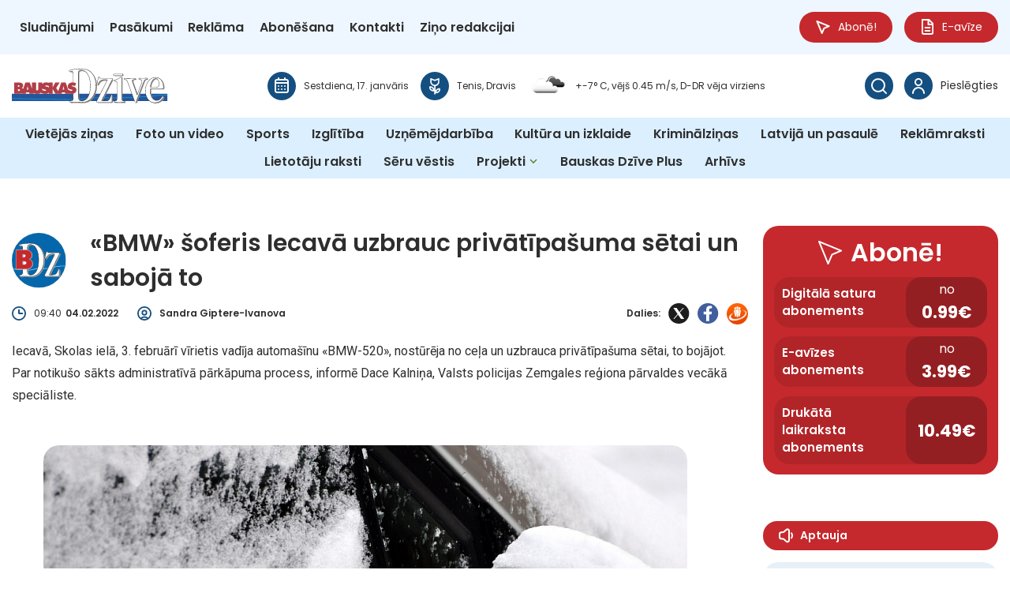

--- FILE ---
content_type: image/svg+xml
request_url: https://bauskasdzive.lv/wp-content/uploads/2025/08/Dzirkstele.lv-logo-balts.svg
body_size: 7447
content:
<svg width="600" height="86" viewBox="0 0 600 86" fill="none" xmlns="http://www.w3.org/2000/svg">
<g clip-path="url(#clip0_1_95)">
<path d="M35.511 6.41302C50.0678 6.41302 62.1397 9.26125 70.0732 16.9895C75.6393 22.3322 80.2566 31.1309 80.2566 41.3446C80.2566 70.9334 57.8838 83.6416 30.5412 83.6416H0V79.0064C8.63829 78.2898 9.58706 77.4644 9.58706 64.6292V25.4254C9.58706 12.5902 8.63829 11.7648 0.948767 11.0482V6.41302H35.511ZM29.7099 64.7562C29.7099 75.3328 32.3123 77.3555 37.9958 77.3555C48.1793 77.3555 58.4711 66.0624 58.4711 45.0364C58.4711 19.4931 45.5679 12.3635 35.511 12.3635C32.7912 12.3635 31.246 12.7172 30.4238 13.198C29.8274 13.4338 29.7099 16.1641 29.7099 19.1393V64.7653V64.7562Z" fill="white"/>
<path d="M130.767 30.4234L132.303 32.682L106.741 77.7184H112.777C122.011 77.7184 124.849 75.8135 128.996 68.9288L131.246 65.2461L135.863 67.0239C133.731 74.2715 132.077 79.1425 130.297 83.6597H85.3167L83.6631 81.2832L109.822 36.3647H104.256C96.6838 36.3647 94.199 38.1426 91.7051 44.0839L89.934 48.2384L84.8468 46.6963C86.2655 41.3536 88.163 33.1537 89.3467 27.8019H92.5454C93.1418 29.5798 94.4429 30.4143 99.0603 30.4143H130.785L130.767 30.4234Z" fill="white"/>
<path d="M145.279 45.5081C145.279 38.2605 145.044 38.1426 138.411 37.3081V33.2716C145.514 32.3192 155.101 30.6592 163.857 28.9902V70.9334C163.857 77.7093 164.453 78.2989 170.724 79.0155V83.6507H138.411V79.0155C144.682 78.2989 145.279 77.7093 145.279 70.9334V45.5081ZM166.106 13.5608C166.106 20.2278 160.848 25.6521 154.062 25.6521C147.276 25.6521 142.017 20.2278 142.017 13.5608C142.017 6.89377 147.556 1.46945 154.062 1.46945C160.567 1.46945 166.106 6.74864 166.106 13.5608Z" fill="white"/>
<path d="M199.377 71.0604C199.377 77.7184 199.973 78.308 208.132 79.0246V83.6597H173.57V79.0246C180.193 78.308 180.79 77.7184 180.79 71.0604V45.5171C180.79 38.2696 180.555 38.1517 173.805 37.3172V33.2807C183.862 32.3282 191.443 30.6683 198.78 28.9993V39.3399H199.015C200.316 37.1992 201.97 34.7048 203.867 32.682C205.882 30.5413 208.367 28.9993 211.683 28.9993C216.653 28.9993 219.969 32.7999 219.969 37.4351C219.969 44.6826 214.638 48.0116 211.448 48.0116C210.147 48.0116 209.199 47.6578 208.367 47.0592C206.117 45.3992 204.464 44.211 202.684 44.211C201.265 44.211 199.846 45.0455 199.367 47.422V71.0695L199.377 71.0604Z" fill="white"/>
<path d="M243.815 54.3067C245.712 53.3543 247.718 51.5764 249.137 49.6716C251.152 47.4129 255.291 41.5895 256.709 39.213C257.893 37.3081 258.01 36.3647 255.525 35.884L253.041 35.4123V30.8951L279.913 29.7068V34.3419L276.127 35.1765C272.694 35.893 269.621 37.3172 266.305 40.4012C263.703 42.8957 260.974 45.3901 257.667 49.3087C263.116 57.7445 269.034 65.7087 274.474 73.0741C277.311 76.8748 279.326 78.0631 281.458 78.5438L283.826 79.0155V83.6507H259.917L246.661 61.3094C246.074 60.239 245.008 58.697 243.824 58.3341V70.9334C243.824 77.7093 244.42 78.2989 250.691 79.0155V83.6507H218.966V79.0155C225.237 78.2989 225.834 77.7093 225.834 70.9334V16.0371C225.834 9.02542 225.599 8.9075 218.496 8.43582V4.15441C225.011 3.3199 234.354 1.65995 243.824 0V54.3067H243.815Z" fill="white"/>
<path d="M318.271 46.3426C314.132 37.426 309.271 34.9315 305.485 34.9315C302.404 34.9315 300.036 37.3081 300.036 40.4012C300.036 43.966 304.057 46.3426 307.726 47.6488C318.027 51.2136 325.716 55.8488 325.716 66.1894C325.716 79.4963 312.93 85.0839 302.521 85.0839C295.301 85.0839 288.434 82.2356 286.067 79.8591C285.353 77.8363 283.934 68.8109 283.934 64.2936L288.317 63.577C291.633 71.4233 298.139 79.1425 303.94 79.1425C308.078 79.1425 310.454 76.4122 310.454 73.0832C310.454 68.9288 307.256 66.3074 301.934 64.2936C296.015 62.035 285.597 57.7536 285.597 47.422C285.597 37.0904 293.883 29.1263 306.786 29.0083C311.873 28.8904 316.969 30.1966 319.807 31.6207C321.225 34.4689 322.888 43.6214 323.005 45.2904L318.271 46.3607V46.3426Z" fill="white"/>
<path d="M353.465 65.5908C353.465 73.9087 356.781 75.5686 358.914 75.5686C360.567 75.5686 362.582 75.2148 364.597 74.1445L366.251 78.2989L354.884 83.6416C352.399 84.8299 351.333 85.0657 350.032 85.0657C340.679 85.0657 334.878 81.0292 334.878 69.5003V37.3081H327.659L326.475 35.4032L330.261 30.4143H334.878V22.5681L351.45 13.7785L353.465 14.8489V30.4143H364.119C365.655 31.7205 365.42 36.3557 363.287 37.3081H353.465V65.5908Z" fill="white"/>
<path d="M414.087 71.6501C406.632 82.4624 396.919 85.0748 392.898 85.0748C376.209 85.0748 365.908 73.6638 365.908 58.8149C365.908 42.5329 378.693 28.9902 394.669 28.9902C404.138 28.9902 414.322 37.3081 414.322 48.4742C414.322 52.5107 413.852 52.7556 411.367 53.2273C409.587 53.5811 395.265 54.7693 383.907 55.2501C384.142 65.9445 392.193 72.3576 398.825 72.3576C403.325 72.3576 406.994 70.8155 411.846 67.8403L414.096 71.641L414.087 71.6501ZM394.678 48.6012C396.693 48.4833 397.163 48.1295 397.163 46.1068C397.163 40.882 393.494 35.1765 390.53 35.1765C387.928 35.1765 384.26 39.095 384.142 48.964L394.678 48.6103V48.6012Z" fill="white"/>
<path d="M424.505 16.0371C424.505 9.02542 424.27 8.9075 417.168 8.43582V4.15441C423.683 3.3199 433.026 1.65995 443.092 0V70.9425C443.092 77.7184 443.679 78.308 449.959 79.0246V83.6597H417.647V79.0246C423.918 78.308 424.514 77.7184 424.514 70.9425V16.0371H424.505Z" fill="white"/>
<path d="M501.798 71.6501C494.344 82.4624 484.63 85.0748 480.609 85.0748C463.92 85.0748 453.619 73.6638 453.619 58.8149C453.619 42.5329 466.405 28.9902 482.38 28.9902C491.85 28.9902 502.033 37.3081 502.033 48.4742C502.033 52.5107 501.563 52.7556 499.078 53.2273C497.298 53.5811 482.976 54.7693 471.618 55.2501C471.853 65.9445 479.904 72.3576 486.537 72.3576C491.036 72.3576 494.705 70.8155 499.557 67.8403L501.807 71.641L501.798 71.6501ZM482.389 48.6012C484.404 48.4833 484.874 48.1295 484.874 46.1068C484.874 40.882 481.205 35.1765 478.242 35.1765C475.639 35.1765 471.971 39.095 471.853 48.964L482.389 48.6103V48.6012Z" fill="white"/>
<path d="M509.045 81.5009C509.045 78.054 513.238 70.108 518.677 71.26C520.014 71.5503 523.349 71.5503 523.349 74.3259C523.349 74.4257 520.963 86.1905 515.054 85.5193C512.479 85.229 509.045 84.7573 509.045 81.5009Z" fill="white"/>
<path d="M599.331 66.0987C597.235 67.5319 593.702 69.9266 591.226 69.9266C589.699 69.9266 589.03 69.6363 587.982 68.6839C590.368 65.3368 595.898 56.3386 595.898 52.5107C595.898 50.5968 594.94 49.3541 593.033 49.3541C589.699 49.3541 585.497 54.9054 583.69 57.3001C581.115 60.5565 578.54 64.1939 578.919 68.5932C576.913 70.5071 569.386 77.4916 566.621 77.4916C564.715 77.4916 564.335 75.2874 564.335 73.7635C564.335 72.2396 565.284 69.6454 565.763 68.1124C569.197 65.237 578.16 55.5766 578.16 51.268C578.16 49.2543 573.778 49.0638 572.441 49.0638C569.206 49.0638 558.065 57.7173 557.405 70.3076C553.402 73.6456 547.854 77.5823 543.643 77.5823C541.068 77.5823 539.731 75.6684 538.872 73.4642C538.393 71.1693 538.683 68.4843 539.541 66.8607C560.233 46.7598 562.709 38.3422 563.378 29.2442C563.477 28.0015 563.088 25.7066 561.471 25.7066C558.417 25.7066 549.363 34.605 540.969 45.0364C534.77 52.6921 530.478 63.5045 530.478 73.5549C530.478 79.206 532.005 86 538.963 86C545.45 86 552.408 79.9589 557.631 74.725C558.571 80.7299 562.031 85.9002 566.802 85.9002C570.525 85.9002 580.148 77.4735 582.823 74.4166C584.44 75.5686 585.778 76.902 587.783 76.902C593.124 76.902 596.648 73.9359 599.991 70.108L599.322 66.0897L599.331 66.0987ZM556.05 37.0995C554.333 42.551 548.423 51.7397 541.655 58.062L541.466 57.8715C545.947 48.0116 551.378 39.4034 556.05 37.0995Z" fill="white"/>
</g>
<defs>
<clipPath id="clip0_1_95">
<rect width="600" height="86" fill="white"/>
</clipPath>
</defs>
</svg>
